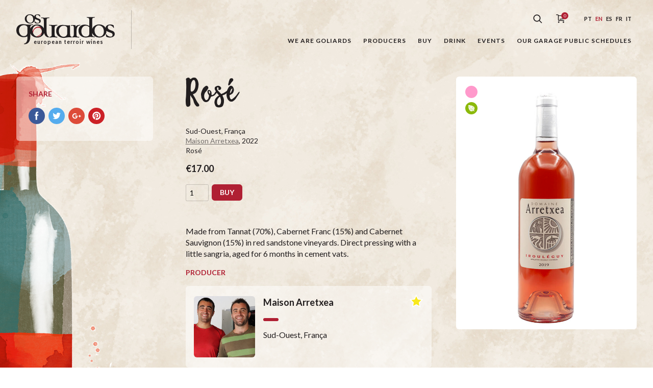

--- FILE ---
content_type: text/html; charset=UTF-8
request_url: https://osgoliardos.com/en/produto/rose-7/
body_size: 16458
content:
<!doctype html>
<html lang="en">
<head>
	<meta charset="UTF-8">
	<meta name="viewport" content="width=device-width, initial-scale=1">
	<!--noptimize-->
	<!--
		
 __                                            __     
/\ \__  __                                    /\ \    
\ \ ,_\/\_\    ___   __  __     __     ___    \_\ \   
 \ \ \/\/\ \ /' _ `\/\ \/\ \  /'_ `\  / __`\  /'_` \  
  \ \ \_\ \ \/\ \/\ \ \ \_\ \/\ \L\ \/\ \L\ \/\ \L\ \ 
   \ \__\\ \_\ \_\ \_\/`____ \ \____ \ \____/\ \___,_\
    \/__/ \/_/\/_/\/_/`/___/> \/___L\ \/___/  \/__,_ /
                         /\___/ /\____/               
                         \/__/  \_/__/                


		http://www.tinygod.pt/   WordPress Expert

	-->
	<!--/noptimize-->
	<!-- begin wp_head -->
	<title>Rosé &#8211; Os Goliardos</title>
<meta name='robots' content='max-image-preview:large' />
<link rel="alternate" href="https://osgoliardos.com/pt/produto/rose-6/" hreflang="pt" />
<link rel="alternate" href="https://osgoliardos.com/en/produto/rose-7/" hreflang="en" />
<link rel="alternate" href="https://osgoliardos.com/es/produto/rose-8/" hreflang="es" />
<link rel="alternate" href="https://osgoliardos.com/fr/produto/rose-9/" hreflang="fr" />
<link rel="alternate" href="https://osgoliardos.com/it/produto/rose-10/" hreflang="it" />
<link rel="alternate" type="application/rss+xml" title="Os Goliardos &raquo; Feed" href="https://osgoliardos.com/en/feed/" />
<link rel="alternate" type="application/rss+xml" title="Os Goliardos &raquo; Comments Feed" href="https://osgoliardos.com/en/comments/feed/" />
<link rel='stylesheet' id='wp-block-library-css' href='https://osgoliardos.com/wp-includes/css/dist/block-library/style.min.css' type='text/css' media='all' />
<style id='classic-theme-styles-inline-css' type='text/css'>
/*! This file is auto-generated */
.wp-block-button__link{color:#fff;background-color:#32373c;border-radius:9999px;box-shadow:none;text-decoration:none;padding:calc(.667em + 2px) calc(1.333em + 2px);font-size:1.125em}.wp-block-file__button{background:#32373c;color:#fff;text-decoration:none}
</style>
<style id='global-styles-inline-css' type='text/css'>
body{--wp--preset--color--black: #000000;--wp--preset--color--cyan-bluish-gray: #abb8c3;--wp--preset--color--white: #ffffff;--wp--preset--color--pale-pink: #f78da7;--wp--preset--color--vivid-red: #cf2e2e;--wp--preset--color--luminous-vivid-orange: #ff6900;--wp--preset--color--luminous-vivid-amber: #fcb900;--wp--preset--color--light-green-cyan: #7bdcb5;--wp--preset--color--vivid-green-cyan: #00d084;--wp--preset--color--pale-cyan-blue: #8ed1fc;--wp--preset--color--vivid-cyan-blue: #0693e3;--wp--preset--color--vivid-purple: #9b51e0;--wp--preset--gradient--vivid-cyan-blue-to-vivid-purple: linear-gradient(135deg,rgba(6,147,227,1) 0%,rgb(155,81,224) 100%);--wp--preset--gradient--light-green-cyan-to-vivid-green-cyan: linear-gradient(135deg,rgb(122,220,180) 0%,rgb(0,208,130) 100%);--wp--preset--gradient--luminous-vivid-amber-to-luminous-vivid-orange: linear-gradient(135deg,rgba(252,185,0,1) 0%,rgba(255,105,0,1) 100%);--wp--preset--gradient--luminous-vivid-orange-to-vivid-red: linear-gradient(135deg,rgba(255,105,0,1) 0%,rgb(207,46,46) 100%);--wp--preset--gradient--very-light-gray-to-cyan-bluish-gray: linear-gradient(135deg,rgb(238,238,238) 0%,rgb(169,184,195) 100%);--wp--preset--gradient--cool-to-warm-spectrum: linear-gradient(135deg,rgb(74,234,220) 0%,rgb(151,120,209) 20%,rgb(207,42,186) 40%,rgb(238,44,130) 60%,rgb(251,105,98) 80%,rgb(254,248,76) 100%);--wp--preset--gradient--blush-light-purple: linear-gradient(135deg,rgb(255,206,236) 0%,rgb(152,150,240) 100%);--wp--preset--gradient--blush-bordeaux: linear-gradient(135deg,rgb(254,205,165) 0%,rgb(254,45,45) 50%,rgb(107,0,62) 100%);--wp--preset--gradient--luminous-dusk: linear-gradient(135deg,rgb(255,203,112) 0%,rgb(199,81,192) 50%,rgb(65,88,208) 100%);--wp--preset--gradient--pale-ocean: linear-gradient(135deg,rgb(255,245,203) 0%,rgb(182,227,212) 50%,rgb(51,167,181) 100%);--wp--preset--gradient--electric-grass: linear-gradient(135deg,rgb(202,248,128) 0%,rgb(113,206,126) 100%);--wp--preset--gradient--midnight: linear-gradient(135deg,rgb(2,3,129) 0%,rgb(40,116,252) 100%);--wp--preset--font-size--small: 13px;--wp--preset--font-size--medium: 20px;--wp--preset--font-size--large: 36px;--wp--preset--font-size--x-large: 42px;--wp--preset--spacing--20: 0.44rem;--wp--preset--spacing--30: 0.67rem;--wp--preset--spacing--40: 1rem;--wp--preset--spacing--50: 1.5rem;--wp--preset--spacing--60: 2.25rem;--wp--preset--spacing--70: 3.38rem;--wp--preset--spacing--80: 5.06rem;--wp--preset--shadow--natural: 6px 6px 9px rgba(0, 0, 0, 0.2);--wp--preset--shadow--deep: 12px 12px 50px rgba(0, 0, 0, 0.4);--wp--preset--shadow--sharp: 6px 6px 0px rgba(0, 0, 0, 0.2);--wp--preset--shadow--outlined: 6px 6px 0px -3px rgba(255, 255, 255, 1), 6px 6px rgba(0, 0, 0, 1);--wp--preset--shadow--crisp: 6px 6px 0px rgba(0, 0, 0, 1);}:where(.is-layout-flex){gap: 0.5em;}:where(.is-layout-grid){gap: 0.5em;}body .is-layout-flow > .alignleft{float: left;margin-inline-start: 0;margin-inline-end: 2em;}body .is-layout-flow > .alignright{float: right;margin-inline-start: 2em;margin-inline-end: 0;}body .is-layout-flow > .aligncenter{margin-left: auto !important;margin-right: auto !important;}body .is-layout-constrained > .alignleft{float: left;margin-inline-start: 0;margin-inline-end: 2em;}body .is-layout-constrained > .alignright{float: right;margin-inline-start: 2em;margin-inline-end: 0;}body .is-layout-constrained > .aligncenter{margin-left: auto !important;margin-right: auto !important;}body .is-layout-constrained > :where(:not(.alignleft):not(.alignright):not(.alignfull)){max-width: var(--wp--style--global--content-size);margin-left: auto !important;margin-right: auto !important;}body .is-layout-constrained > .alignwide{max-width: var(--wp--style--global--wide-size);}body .is-layout-flex{display: flex;}body .is-layout-flex{flex-wrap: wrap;align-items: center;}body .is-layout-flex > *{margin: 0;}body .is-layout-grid{display: grid;}body .is-layout-grid > *{margin: 0;}:where(.wp-block-columns.is-layout-flex){gap: 2em;}:where(.wp-block-columns.is-layout-grid){gap: 2em;}:where(.wp-block-post-template.is-layout-flex){gap: 1.25em;}:where(.wp-block-post-template.is-layout-grid){gap: 1.25em;}.has-black-color{color: var(--wp--preset--color--black) !important;}.has-cyan-bluish-gray-color{color: var(--wp--preset--color--cyan-bluish-gray) !important;}.has-white-color{color: var(--wp--preset--color--white) !important;}.has-pale-pink-color{color: var(--wp--preset--color--pale-pink) !important;}.has-vivid-red-color{color: var(--wp--preset--color--vivid-red) !important;}.has-luminous-vivid-orange-color{color: var(--wp--preset--color--luminous-vivid-orange) !important;}.has-luminous-vivid-amber-color{color: var(--wp--preset--color--luminous-vivid-amber) !important;}.has-light-green-cyan-color{color: var(--wp--preset--color--light-green-cyan) !important;}.has-vivid-green-cyan-color{color: var(--wp--preset--color--vivid-green-cyan) !important;}.has-pale-cyan-blue-color{color: var(--wp--preset--color--pale-cyan-blue) !important;}.has-vivid-cyan-blue-color{color: var(--wp--preset--color--vivid-cyan-blue) !important;}.has-vivid-purple-color{color: var(--wp--preset--color--vivid-purple) !important;}.has-black-background-color{background-color: var(--wp--preset--color--black) !important;}.has-cyan-bluish-gray-background-color{background-color: var(--wp--preset--color--cyan-bluish-gray) !important;}.has-white-background-color{background-color: var(--wp--preset--color--white) !important;}.has-pale-pink-background-color{background-color: var(--wp--preset--color--pale-pink) !important;}.has-vivid-red-background-color{background-color: var(--wp--preset--color--vivid-red) !important;}.has-luminous-vivid-orange-background-color{background-color: var(--wp--preset--color--luminous-vivid-orange) !important;}.has-luminous-vivid-amber-background-color{background-color: var(--wp--preset--color--luminous-vivid-amber) !important;}.has-light-green-cyan-background-color{background-color: var(--wp--preset--color--light-green-cyan) !important;}.has-vivid-green-cyan-background-color{background-color: var(--wp--preset--color--vivid-green-cyan) !important;}.has-pale-cyan-blue-background-color{background-color: var(--wp--preset--color--pale-cyan-blue) !important;}.has-vivid-cyan-blue-background-color{background-color: var(--wp--preset--color--vivid-cyan-blue) !important;}.has-vivid-purple-background-color{background-color: var(--wp--preset--color--vivid-purple) !important;}.has-black-border-color{border-color: var(--wp--preset--color--black) !important;}.has-cyan-bluish-gray-border-color{border-color: var(--wp--preset--color--cyan-bluish-gray) !important;}.has-white-border-color{border-color: var(--wp--preset--color--white) !important;}.has-pale-pink-border-color{border-color: var(--wp--preset--color--pale-pink) !important;}.has-vivid-red-border-color{border-color: var(--wp--preset--color--vivid-red) !important;}.has-luminous-vivid-orange-border-color{border-color: var(--wp--preset--color--luminous-vivid-orange) !important;}.has-luminous-vivid-amber-border-color{border-color: var(--wp--preset--color--luminous-vivid-amber) !important;}.has-light-green-cyan-border-color{border-color: var(--wp--preset--color--light-green-cyan) !important;}.has-vivid-green-cyan-border-color{border-color: var(--wp--preset--color--vivid-green-cyan) !important;}.has-pale-cyan-blue-border-color{border-color: var(--wp--preset--color--pale-cyan-blue) !important;}.has-vivid-cyan-blue-border-color{border-color: var(--wp--preset--color--vivid-cyan-blue) !important;}.has-vivid-purple-border-color{border-color: var(--wp--preset--color--vivid-purple) !important;}.has-vivid-cyan-blue-to-vivid-purple-gradient-background{background: var(--wp--preset--gradient--vivid-cyan-blue-to-vivid-purple) !important;}.has-light-green-cyan-to-vivid-green-cyan-gradient-background{background: var(--wp--preset--gradient--light-green-cyan-to-vivid-green-cyan) !important;}.has-luminous-vivid-amber-to-luminous-vivid-orange-gradient-background{background: var(--wp--preset--gradient--luminous-vivid-amber-to-luminous-vivid-orange) !important;}.has-luminous-vivid-orange-to-vivid-red-gradient-background{background: var(--wp--preset--gradient--luminous-vivid-orange-to-vivid-red) !important;}.has-very-light-gray-to-cyan-bluish-gray-gradient-background{background: var(--wp--preset--gradient--very-light-gray-to-cyan-bluish-gray) !important;}.has-cool-to-warm-spectrum-gradient-background{background: var(--wp--preset--gradient--cool-to-warm-spectrum) !important;}.has-blush-light-purple-gradient-background{background: var(--wp--preset--gradient--blush-light-purple) !important;}.has-blush-bordeaux-gradient-background{background: var(--wp--preset--gradient--blush-bordeaux) !important;}.has-luminous-dusk-gradient-background{background: var(--wp--preset--gradient--luminous-dusk) !important;}.has-pale-ocean-gradient-background{background: var(--wp--preset--gradient--pale-ocean) !important;}.has-electric-grass-gradient-background{background: var(--wp--preset--gradient--electric-grass) !important;}.has-midnight-gradient-background{background: var(--wp--preset--gradient--midnight) !important;}.has-small-font-size{font-size: var(--wp--preset--font-size--small) !important;}.has-medium-font-size{font-size: var(--wp--preset--font-size--medium) !important;}.has-large-font-size{font-size: var(--wp--preset--font-size--large) !important;}.has-x-large-font-size{font-size: var(--wp--preset--font-size--x-large) !important;}
.wp-block-navigation a:where(:not(.wp-element-button)){color: inherit;}
:where(.wp-block-post-template.is-layout-flex){gap: 1.25em;}:where(.wp-block-post-template.is-layout-grid){gap: 1.25em;}
:where(.wp-block-columns.is-layout-flex){gap: 2em;}:where(.wp-block-columns.is-layout-grid){gap: 2em;}
.wp-block-pullquote{font-size: 1.5em;line-height: 1.6;}
</style>
<link rel='stylesheet' id='gol-css-css' href='https://osgoliardos.com/wp-content/themes/os-goliardos/style.css' type='text/css' media='all' />
<link rel="https://api.w.org/" href="https://osgoliardos.com/wp-json/" /><link rel="alternate" type="application/json" href="https://osgoliardos.com/wp-json/wp/v2/product/65038" /><link rel="EditURI" type="application/rsd+xml" title="RSD" href="https://osgoliardos.com/xmlrpc.php?rsd" />
<meta name="generator" content="WordPress 6.4.7" />
<link rel="canonical" href="https://osgoliardos.com/en/produto/rose-7/" />
<link rel='shortlink' href='https://osgoliardos.com/?p=65038' />
	<!-- Global site tag (gtag.js) - Google Analytics -->
	<script async src="https://www.googletagmanager.com/gtag/js?id=UA-117605494-1"></script>
	<script>
	  window.dataLayer = window.dataLayer || [];
	  function gtag(){dataLayer.push(arguments);}
	  gtag('js', new Date());

	  gtag('config', 'UA-117605494-1');
	</script>
	<link rel="icon" href="https://osgoliardos.com/wp-content/uploads/2020/11/cropped-1010583_729676920383774_2062953257_n-32x32.jpg" sizes="32x32" />
<link rel="icon" href="https://osgoliardos.com/wp-content/uploads/2020/11/cropped-1010583_729676920383774_2062953257_n-192x192.jpg" sizes="192x192" />
<link rel="apple-touch-icon" href="https://osgoliardos.com/wp-content/uploads/2020/11/cropped-1010583_729676920383774_2062953257_n-180x180.jpg" />
<meta name="msapplication-TileImage" content="https://osgoliardos.com/wp-content/uploads/2020/11/cropped-1010583_729676920383774_2062953257_n-270x270.jpg" />
</head>
<body class="product-template-default single single-product postid-65038">

<div class="wrapper js-vue-wrapper" id="js-wrapper" :class="{'page-is-scrolling': windowScrollTop > 1, 'menu-is-open': mobileMenuOpen }">

	<header role="banner" class="js-navigation">
		<div class="container">

			<a href="https://osgoliardos.com/en/" class="logo-os-goliardos">
	<h1 class="hide-text">Os Goliardos - European Terroir Wines</h1>
    <svg xmlns="http://www.w3.org/2000/svg" viewBox="0 0 517 166" class="logo-os-goliardos__image">
        <g fill="none" fill-rule="evenodd">
            <path fill="#B02032" d="M109.282,119.446 L103.981,116.843 C112.044,114.588 119.062,110.936 125.034,105.878 C130.05,101.629 132.987,96.929 133.848,91.769 C134.761,86.672 133.255,81.597 129.321,76.539 C125.42,71.915 120.289,69.756 113.93,70.057 C111.059,70.228 108.282,70.842 105.597,71.897 C103.042,72.959 100.508,74.523 98.002,76.585 C91.232,81.891 88.05,89.189 88.456,98.471 L88.649,99.698 L89.077,101.591 C83.037,92.905 85.15,83.581 95.414,73.608 C101.03,67.912 107.417,64.971 114.578,64.789 C122.315,64.336 128.541,67.287 133.25,73.645 C142.137,85.2 139.633,97.02 125.738,109.099 C120.814,113.379 115.328,116.828 109.282,119.446 Z"/>
            <path class="logo-os-goliardos__fill" d="M338.2 55.633C336.745 56.553 335.374 57.607 334.084 58.79L332.752 58.788C327.141 58.788 322.847 61.901 319.867 68.126 317.497 73.035 316.315 78.554 316.315 84.695L316.315 109.148C316.315 113.361 317.763 116.032 320.655 117.171 321.795 117.697 324.995 118.182 330.253 118.619L330.253 121.774C327.799 121.774 323.855 121.599 318.42 121.249 313.074 120.811 309.039 120.589 306.322 120.589 304.219 120.589 301.064 120.811 296.857 121.249L294.169 121.459 294.169 117.75C296.325 117.218 297.924 116.453 298.962 115.464 300.889 113.537 301.853 109.765 301.853 104.156L301.853 68.258C301.853 64.049 300.405 61.287 297.515 59.973 295.673 59.184 291.803 60.118 286.896 60.118L286.896 56.962C289.611 56.962 293.251 56.292 298.962 56.292 304.065 56.292 307.944 56.949 310.662 56.949L310.662 64.443C315.397 58.57 322.76 55.633 332.752 55.633L338.2 55.633zM290.692 121.536C289.312 121.431 287.751 121.287 286.01 121.108 281.887 120.667 278.774 120.45 276.675 120.45 273.166 120.45 268.346 120.975 262.207 122.026 256.161 123.079 251.734 123.604 248.926 123.604 238.059 123.604 228.854 120.495 221.319 114.27 213.253 107.605 209.222 98.972 209.222 88.366 209.222 78.019 212.156 70.001 218.031 64.302 223.99 58.514 232.189 55.622 242.616 55.622 245.688 55.622 250.506 56.061 257.079 56.939 263.743 57.728 268.78 58.122 272.201 58.122 275.007 58.122 276.583 57.901 281.67 57.464L281.67 59.962 281.67 61.804 281.67 71.27 282.324 105.987C282.413 110.281 283.288 113.305 284.953 115.058 286.208 116.256 288.12 117.084 290.692 117.537L290.692 121.536zM267.267 99.617L267.267 73.187C267.267 69.069 265.246 65.737 261.216 63.195 257.622 61.003 253.546 59.906 248.99 59.906 241.187 59.906 234.919 62.537 230.188 67.796 225.454 73.058 223.085 79.676 223.085 87.654 223.085 95.628 225.321 102.554 229.791 108.426 234.522 114.742 240.486 117.897 247.675 117.897 253.809 117.897 258.629 116.099 262.139 112.506 265.556 109.173 267.267 104.879 267.267 99.617zM144.356 73.3456L144.356 33.674C144.356 27.976 143.433 24.251 141.594 22.498 139.842 20.657 136.115 19.739 130.418 19.739L130.418 16.581C132.259 16.581 135.238 16.801 139.356 17.238 143.479 17.678 146.635 17.895 148.824 17.895 151.542 17.895 155.619 17.678 161.051 17.238 166.576 16.801 170.74 16.581 173.545 16.581L173.545 19.739C168.55 19.739 165.174 20.131 163.422 20.919 160.442 22.059 158.949 24.646 158.949 28.679L158.949 91.927C158.949 98.152 160.087 103.673 162.369 108.497 164.508 112.895 167.263 115.707 170.639 117.007L170.639 121.522C157.523 120.058 149.317 112.2751 146.019 98.169 144.298 103.4015 141.176 108.0469 136.654 112.106 129.38 118.592 120.615 121.922 110.357 122.097 100.104 122.272 91.162 119.208 83.539 112.895 78.8373 109.0525 75.4925 104.6138 73.503 99.5776L73.503 115.16C73.503 143.037 62.503 156.975 40.5 156.975L41.155 153.161C46.855 153.161 51.282 149.872 54.437 143.3 56.979 138.126 58.251 132.343 58.251 125.942L58.251 115.819C51.587 118.71 45.495 120.155 39.974 120.155 29.191 120.155 19.987 117.049 12.363 110.82 4.122 104.072 0 95.394 0 84.787 0 74.618 3.028 66.597 9.075 60.723 15.212 54.762 23.362 51.783 33.531 51.783 36.949 51.783 42.035 52.219 48.783 53.095 55.531 53.884 60.617 54.28 64.035 54.28 66.489 54.28 70.302 54.105 75.476 53.754 80.646 53.314 84.636 53.095 87.439 53.095L87.439 56.252C82.528 56.252 79.156 56.821 77.313 57.962 74.772 59.627 73.503 62.828 73.503 67.561L73.503 75.3972C75.3785 70.6428 78.4587 66.4425 82.746 62.796 89.935 56.748 98.527 53.635 108.517 53.459 118.511 53.285 127.232 56.09 134.685 61.875 138.978 65.2 142.202 69.0233 144.356 73.3456zM129.293 71.081C127.104 67.311 123.945 64.287 119.825 62.007 115.794 59.64 111.588 58.456 107.203 58.456 100.806 58.456 95.499 61.087 91.292 66.345 87.173 71.607 85.112 77.831 85.112 85.018 85.112 93.522 87.565 100.882 92.477 107.108 97.651 113.771 104.048 117.102 111.672 117.102 118.861 117.102 124.516 114.431 128.638 109.082 132.319 104.17 134.158 97.995 134.158 90.542 134.158 83.528 132.536 77.041 129.293 71.081zM58.251 96.095L58.251 69.533C58.251 65.413 56.277 62.168 52.334 59.804 48.916 57.873 44.969 56.911 40.5 56.911 32.434 56.911 25.992 59.452 21.171 64.537 16.352 69.533 13.94 76.064 13.94 84.127 13.94 92.193 16.173 99.165 20.646 105.036 25.465 111.35 31.688 114.504 39.315 114.504 45.19 114.504 49.793 112.835 53.122 109.505 56.54 106.088 58.251 101.619 58.251 96.095z"/>
            <path class="logo-os-goliardos__fill" d="M174.116 121.76L174.116 117.796C174.533 117.834 174.954 117.848 175.384 117.848L175.493 117.848C178.48 117.642 180.643 117.154 181.989 116.383 184.531 114.897 185.803 111.826 185.803 107.178L185.803 68.52C185.803 64.226 184.442 61.42 181.726 60.106 180.061 59.317 176.772 58.92 171.866 58.92L171.866 55.108C180.534 55.545 187.717 55.985 193.41 56.421 193.472 56.393 200.665 55.957 214.995 55.108L214.995 58.92C209.38 58.92 205.657 59.931 203.817 61.946 201.976 63.875 201.055 67.731 201.055 73.519L201.055 101.527C201.055 107.925 201.8 112.177 203.291 114.28 205.13 116.734 209.032 117.96 214.995 117.96L214.995 121.774C212.625 121.774 209.25 121.557 204.869 121.119 200.575 120.681 197.419 120.459 195.4 120.459 192.596 120.459 188.564 120.681 183.304 121.119 179.879 121.41 177.579 121.687 175.354 121.785L174.116 121.76zM398.474 97.3594L398.474 106.127C398.474 110.687 399.788 113.711 402.418 115.202 404.257 116.253 407.5 116.779 412.147 116.779L412.147 119.934C409.428 119.934 405.484 119.713 400.313 119.279 395.229 118.84 391.459 118.619 389.006 118.619 386.377 118.619 382.475 119.145 377.306 120.197 372.219 121.249 368.188 121.774 365.208 121.774 353.462 121.774 344.127 118.577 337.201 112.177 330.012 105.601 326.422 96.487 326.422 84.829 326.422 75.62 329.485 68.171 335.623 62.472 341.495 56.949 349.076 54.189 358.369 54.189 368.188 54.189 376.513 56.686 383.352 61.685L383.352 32.492C383.352 26.795 382.431 22.936 380.59 20.919 378.837 18.904 375.201 17.765 369.677 17.502L369.677 14.345C379.495 14.872 386.552 15.09 390.846 15.002 393.213 15.002 400.313 14.784 412.147 14.345L412.147 17.502C407.149 17.94 403.949 18.466 402.546 19.079 399.83 20.394 398.474 22.981 398.474 26.839L398.474 76.9607C400.239 71.4205 403.545 66.589 408.391 62.465 415.58 56.416 424.171 53.304 434.165 53.13 444.155 52.953 452.876 55.759 460.328 61.544 463.967 64.3618 466.838 67.538 468.94 71.0721 469.073 65.4268 471.613 61.0275 476.558 57.873 481.027 54.979 486.593 53.532 493.258 53.532 500.531 53.532 506.49 55.108 511.138 58.266 512.015 65.0148 512.452 69.4437 512.452 71.545L510.479 71.545C508.642 67.427 505.746 64.097 501.803 61.553 497.943 59.012 494.133 57.74 490.365 57.74 483.613 57.74 480.238 61.29 480.238 68.389 480.238 74.088 483.396 78.34 489.706 81.144 495.58 83.423 501.452 85.706 507.324 87.983 513.637 91.401 516.792 96.62 516.792 103.631 516.792 109.505 514.033 114.105 508.509 117.435 503.685 120.33 497.682 121.774 490.495 121.774 482.692 121.774 476.337 120.155 471.43 116.909 471.255 114.196 470.861 109.765 470.245 103.631L472.744 103.631C474.585 107.752 477.697 111.125 482.079 113.754 486.109 116.211 490.19 117.435 494.309 117.435 501.759 117.435 505.483 113.888 505.483 106.786 505.483 102.492 502.329 99.204 496.016 96.925 485.412 93.157 479.537 90.92 478.398 90.22 476.325 88.9231 474.592 87.3801 473.201 85.5912 473.205 85.684 473.21 85.7769 473.214 85.87 473.651 96.214 470.014 104.851 462.301 111.777 455.024 118.262 446.262 121.592 436.005 121.767 425.748 121.942 416.807 118.875 409.183 112.563 403.903 108.2495 400.334 103.1808 398.474 97.3594zM383.352 99.291L383.352 68.521C378.794 62.735 372.748 59.843 365.208 59.843 357.843 59.843 351.927 62.824 347.457 68.785 343.423 74.218 341.408 80.84 341.408 88.643 341.408 96.354 343.334 102.839 347.193 108.1 351.4 113.888 357.186 116.779 364.549 116.779 377.084 116.779 383.352 110.949 383.352 99.291zM454.938 70.751C452.746 66.98 449.592 63.956 445.47 61.676 441.438 59.31 437.231 58.125 432.846 58.125 426.449 58.125 421.146 60.756 416.936 66.016 412.82 71.275 410.759 77.499 410.759 84.688 410.759 93.192 413.214 100.553 418.121 106.779 423.296 113.438 429.692 116.772 437.316 116.772 444.505 116.772 450.16 114.097 454.281 108.752 457.963 103.841 459.802 97.662 459.802 90.213 459.802 83.199 458.18 76.71 454.938 70.751zM98.206 23.545C98.3864 30.623 95.8181 36.547 90.503 41.321 85.378 45.892 79.202 48.237 71.978 48.359 64.753 48.484 58.454 46.323 53.08 41.876 47.335 37.184 44.468 31.222 44.468 23.998 44.468 16.957 47.152 11.152 52.523 6.583 57.588 2.32 63.642.128 70.681.006 77.719-.119 83.864 1.858 89.115 5.933 91.3581 7.67 93.1867 9.601 94.6007 11.725 94.909 8.142 96.6839 5.315 99.926 3.248 103.074 1.209 106.996.189 111.689.189 116.815.189 121.014 1.3 124.288 3.524 124.904 8.28 125.213 11.399 125.213 12.88L123.822 12.88C122.528 9.979 120.488 7.633 117.709 5.841 114.991 4.05 112.307 3.155 109.649 3.155 104.896 3.155 102.52 5.656 102.52 10.658 102.52 14.671 104.742 17.667 109.187 19.644 113.327 21.249 117.462 22.854 121.599 24.46 126.047 26.869 128.27 30.543 128.27 35.484 128.27 39.623 126.324 42.865 122.433 45.211 119.037 47.248 114.806 48.268 109.745 48.268 104.248 48.268 99.771 47.126 96.312 44.84 96.189 42.926 95.912 39.806 95.477 35.484L97.237 35.484C98.534 38.389 100.729 40.765 103.813 42.618 106.656 44.348 109.527 45.211 112.429 45.211 117.68 45.211 120.303 42.711 120.303 37.708 120.303 34.682 118.079 32.366 113.635 30.761 106.162 28.104 102.026 26.53 101.219 26.034 100.065 25.313 99.0604 24.483 98.206 23.545zM85.315 12.419C83.773 9.762 81.547 7.633 78.648 6.026 75.805 4.358 72.843 3.524 69.755 3.524 65.248 3.524 61.511 5.377 58.545 9.083 55.643 12.789 54.192 17.174 54.192 22.238 54.192 28.228 55.919 33.416 59.379 37.802 63.025 42.495 67.529 44.84 72.903 44.84 77.968 44.84 81.95 42.958 84.853 39.191 87.447 35.731 88.744 31.377 88.744 26.128 88.744 21.188 87.601 16.619 85.315 12.419z"/>
            <text>
                <tspan x="90" y="155" text-anchor="left">European Terroir Wines</tspan>
            </text>
        </g>
    </svg>
</a>
			<button :class="{ 'button__main-menu':1, 'is-open': mobileMenuOpen }"  title="Menu" @click.prevent="toggleMobileMenu">
	<span></span>
	<span></span>
	<span></span>
	<span></span>
</button>

			<nav role="navigation">

				<div class="top-menu">

					<form role="search" @submit.prevent="searchAction" action="https://osgoliardos.com/en/" accept-charset="utf-8" :class="{'search-is-open': searchIsOpen }">
    <label for="search-field" class="hide-text">Search</label>
    <input type="search" placeholder="Search..." id="search-field" name="s" v-model="searchTerms">
    <button class="search-button" @click.prevent="toggleSearchButton">
        <svg xmlns="http://www.w3.org/2000/svg" viewBox="0 0 18 18">
            <path class="search-button__icon" fill-rule="evenodd" d="M1174.51855,54.3046875 L1173.30469,55.5185547 L1168.78223,50.9960938 C1167.55762,51.9521484 1166.05371,52.4785156 1164.46387,52.4785156 C1162.59473,52.4785156 1160.83301,51.7480469 1159.50098,50.4267578 C1158.17969,49.1054688 1157.44922,47.34375 1157.44922,45.4638672 C1157.44922,43.5839844 1158.17969,41.8222656 1159.50098,40.5009766 C1160.83301,39.1796875 1162.59473,38.4492188 1164.46387,38.4492188 C1166.34375,38.4492188 1168.10547,39.1796875 1169.42676,40.5009766 C1170.75879,41.8222656 1171.48926,43.5839844 1171.48926,45.4638672 C1171.48926,47.0537109 1170.95215,48.5576172 1169.99609,49.7822266 L1174.51855,54.3046875 Z M1160.7041,49.2128906 C1161.71387,50.2226562 1163.0459,50.7705078 1164.46387,50.7705078 C1165.88184,50.7705078 1167.21387,50.2226562 1168.22363,49.2128906 C1169.22266,48.2138672 1169.77051,46.8818359 1169.77051,45.4638672 C1169.77051,44.0458984 1169.22266,42.7138672 1168.22363,41.7041016 C1167.21387,40.7050781 1165.88184,40.1572266 1164.46387,40.1572266 C1163.0459,40.1572266 1161.71387,40.7050781 1160.71484,41.7041016 C1159.70508,42.7138672 1159.15723,44.0458984 1159.15723,45.4638672 C1159.15723,46.8818359 1159.70508,48.2138672 1160.7041,49.2128906 Z" transform="translate(-1157 -38)"></path>
        </svg>
    </button>
</form>
					<a class="cart-button" href="https://osgoliardos.com/en/shopping-cart/" title="Basket" v-cloak>
    <svg xmlns="http://www.w3.org/2000/svg" viewbox="0 0 26 23">
        <g fill="none" fill-rule="evenodd" transform="translate(0 -3)" class="cart-button__icon">
            <path class="cart-button__fill" d="M5.49804688,9.4375 C5.15625,8.36328125 4.11132812,7.5625 2.91015625,7.5625 L0,7.5625 L0,9.125 L2.91015625,9.125 C3.52539062,9.125 4.0625,9.6328125 4.0625,10.1992188 L4.0625,19.1152344 C4.0625,20.5507812 5.17578125,21.625 6.66015625,21.625 L17.1875,21.625 L17.1875,20.0625 L6.66015625,20.0625 C6.02539062,20.0625 5.625,19.6914062 5.625,19.1152344 L5.625,11 L16.7480469,11 C16.6308594,12.5527344 16.4550781,14.7109375 16.3671875,15.2578125 C16.2792969,15.8242188 15.7519531,16.2441406 14.9804688,16.3417969 C14.1015625,16.46875 9.56054688,16.9863281 7.5,17.2402344 L7.5,18.8125 C9.46289062,18.578125 14.2675781,18.0214844 15.1855469,17.8945312 C16.6503906,17.6894531 17.7246094,16.7519531 17.9101562,15.4921875 C18.046875,14.6132812 18.359375,10.453125 18.3691406,10.2773438 L18.4375,9.4375 L5.49804688,9.4375 Z"></path>
            <ellipse cx="18.5" cy="10.5" fill="#B02033" rx="7.5" ry="7.5" class="cart-button__qty"></ellipse>
            <text>
                <tspan x="18.5" y="14" text-anchor="middle">{{ cartTotalCount }}</tspan>
            </text>
            <path class="cart-button__fill" d="M15.625 22.5625C14.765625 22.5625 14.0625 23.265625 14.0625 24.125 14.0625 24.984375 14.765625 25.6875 15.625 25.6875 16.484375 25.6875 17.1875 24.984375 17.1875 24.125 17.1875 23.265625 16.484375 22.5625 15.625 22.5625zM5.625 22.5625C4.765625 22.5625 4.0625 23.265625 4.0625 24.125 4.0625 24.984375 4.765625 25.6875 5.625 25.6875 6.484375 25.6875 7.1875 24.984375 7.1875 24.125 7.1875 23.265625 6.484375 22.5625 5.625 22.5625z"></path>
        </g>
    </svg>
</a>
					<ul class="languages">
			<li>
			<a class="" href="https://osgoliardos.com/pt/produto/rose-6/" title="Português">pt</a>
		</li>
			<li>
			<a class="is-selected" href="https://osgoliardos.com/en/produto/rose-7/" title="English">en</a>
		</li>
			<li>
			<a class="" href="https://osgoliardos.com/es/produto/rose-8/" title="Español">es</a>
		</li>
			<li>
			<a class="" href="https://osgoliardos.com/fr/produto/rose-9/" title="Français">fr</a>
		</li>
			<li>
			<a class="" href="https://osgoliardos.com/it/produto/rose-10/" title="Italiano">it</a>
		</li>
	</ul>
				</div>

				<ul class="main-menu">
					<li id="menu-item-41042" class="menu-item menu-item-type-post_type menu-item-object-page menu-item-has-children menu-item-41042"><a href="https://osgoliardos.com/en/we-are-goliards/">We are goliards</a>
<ul class="sub-menu">
	<li id="menu-item-41043" class="menu-item menu-item-type-post_type menu-item-object-page menu-item-41043"><a href="https://osgoliardos.com/en/we-are-goliards/">We are goliards</a></li>
	<li id="menu-item-41044" class="menu-item menu-item-type-post_type menu-item-object-page menu-item-41044"><a href="https://osgoliardos.com/en/we-are-goliards/the-projects-history/">The project’s history</a></li>
	<li id="menu-item-41045" class="menu-item menu-item-type-post_type menu-item-object-page menu-item-41045"><a href="https://osgoliardos.com/en/we-are-goliards/what-we-do/">What we do</a></li>
	<li id="menu-item-41055" class="menu-item menu-item-type-post_type menu-item-object-page menu-item-41055"><a href="https://osgoliardos.com/en/the-team/">The team</a></li>
	<li id="menu-item-41056" class="menu-item menu-item-type-post_type menu-item-object-page menu-item-41056"><a href="https://osgoliardos.com/en/contacts/">Contacts</a></li>
</ul>
</li>
<li id="menu-item-41981" class="menu-item menu-item-type-post_type menu-item-object-page menu-item-has-children menu-item-41981"><a href="https://osgoliardos.com/en/portfolio/">Producers</a>
<ul class="sub-menu">
	<li id="menu-item-41986" class="menu-item menu-item-type-post_type menu-item-object-page menu-item-41986"><a href="https://osgoliardos.com/en/portfolio/">Producers</a></li>
	<li id="menu-item-41982" class="menu-item menu-item-type-post_type menu-item-object-page menu-item-41982"><a href="https://osgoliardos.com/en/selection-criteria/">Selection criteria</a></li>
	<li id="menu-item-41983" class="menu-item menu-item-type-post_type menu-item-object-page menu-item-41983"><a href="https://osgoliardos.com/en/uvelhas-negras-collection/">Uvelhas Negras Collection</a></li>
</ul>
</li>
<li id="menu-item-41984" class="menu-item menu-item-type-post_type menu-item-object-page menu-item-has-children menu-item-41984"><a href="https://osgoliardos.com/en/buy-wines/">Buy</a>
<ul class="sub-menu">
	<li id="menu-item-42071" class="menu-item menu-item-type-post_type menu-item-object-page menu-item-42071"><a href="https://osgoliardos.com/en/buy-wines/">Place your order</a></li>
	<li id="menu-item-50499" class="menu-item menu-item-type-post_type menu-item-object-post menu-item-50499"><a href="https://osgoliardos.com/en/2025/07/wine-list-to-make-your-order/">Wine list to order by mail</a></li>
	<li id="menu-item-41988" class="menu-item menu-item-type-post_type menu-item-object-page menu-item-41988"><a href="https://osgoliardos.com/en/buy-wines/buy-on-line/">We deliver your order</a></li>
	<li id="menu-item-41987" class="menu-item menu-item-type-post_type menu-item-object-page menu-item-41987"><a href="https://osgoliardos.com/en/buy-wines/stores-that-sell-our-wines/">Stores that sell our wines</a></li>
	<li id="menu-item-41990" class="menu-item menu-item-type-post_type menu-item-object-page menu-item-41990"><a href="https://osgoliardos.com/en/buy-wines/export-2/">Export</a></li>
	<li id="menu-item-41991" class="menu-item menu-item-type-post_type menu-item-object-page menu-item-41991"><a href="https://osgoliardos.com/en/buy-wines/academy-monthly-selection/">Academy: wine club</a></li>
	<li id="menu-item-50542" class="menu-item menu-item-type-post_type menu-item-object-post menu-item-50542"><a href="https://osgoliardos.com/en/?p=48193">Theme wine boxes</a></li>
</ul>
</li>
<li id="menu-item-41992" class="menu-item menu-item-type-custom menu-item-object-custom menu-item-has-children menu-item-41992"><a href="/en/parcerias">Drink</a>
<ul class="sub-menu">
	<li id="menu-item-41993" class="menu-item menu-item-type-custom menu-item-object-custom menu-item-41993"><a href="/en/parcerias">Restaurants &#038; bars</a></li>
	<li id="menu-item-41994" class="menu-item menu-item-type-post_type menu-item-object-page menu-item-41994"><a href="https://osgoliardos.com/en/service-to-restaurants-and-re-sale/">Distribution</a></li>
</ul>
</li>
<li id="menu-item-41995" class="menu-item menu-item-type-custom menu-item-object-custom menu-item-has-children menu-item-41995"><a href="/en(eventos">Events</a>
<ul class="sub-menu">
	<li id="menu-item-72880" class="menu-item menu-item-type-post_type menu-item-object-event menu-item-72880"><a href="https://osgoliardos.com/en/evento/vinho-ao-vivo-2025-2/">VINHO AO VIVO 2025, Terroir wine festival</a></li>
	<li id="menu-item-60208" class="menu-item menu-item-type-post_type menu-item-object-post menu-item-60208"><a href="https://osgoliardos.com/en/2022/11/veil-symposium/">Veil Symposium</a></li>
	<li id="menu-item-41996" class="menu-item menu-item-type-post_type menu-item-object-event menu-item-41996"><a href="https://osgoliardos.com/en/evento/vini-corsari-at-barolo/">Vini Corsari at Barolo</a></li>
</ul>
</li>
<li id="menu-item-52442" class="menu-item menu-item-type-post_type menu-item-object-post menu-item-52442"><a href="https://osgoliardos.com/en/2021/10/if-it-is-to-confine-let-it-be-with-good-wine/">Our garage public schedules</a></li>
				</ul>


			</nav>

		</div>

	</header>

	<article>

		<div class="container">

			<aside>
				<div class="share js-share">

	<h4>Share</h4>
	<ul>
		<li>
			<a class="facebook" href="#" title="Share on Facebook" data-title="Rosé" data-url="https://osgoliardos.com/en/produto/rose-7/">
				<span class="hide-text">Share on Facebook</span>
			</a>
		</li>
		<li>
			<a class="twitter" href="#" title="Share on Twitter" data-title="Rosé" data-url="https://osgoliardos.com/en/produto/rose-7/">
				<span class="hide-text">Share on Twitter</span>
			</a>
		</li>
		<li>
			<a class="gplus" href="#" title="Share on Google+" data-title="Rosé" data-url="https://osgoliardos.com/en/produto/rose-7/">
				<span class="hide-text">Share on Google+</span>
			</a>
		</li>
		<li>
			<a class="pinterest" href="#" title="Pin it on Pinterest" data-title="Rosé - Made from Tannat (70%), Cabernet Franc (15%) and Cabernet Sauvignon (15%) in red sandstone vineyards. Direct pressing with a little..." data-url="https://osgoliardos.com/en/produto/rose-7/" data-media="https://osgoliardos.com/wp-content/uploads/2021/02/r_arretxea_rose_2019-643x900.jpg">
				<span class="hide-text">Pin it on Pinterest</span>
			</a>
		</li>
	</ul>

</div>			</aside>

			<main>

				<div class="wine-detail">

											<div class="wine-detail__image">
							<div class="wine-card__icon rose" title="Rosé" ></div>
<div class="wine-card__icon-special" title="Certified biodynamic"></div>
							<img width="643" height="900" src="https://osgoliardos.com/wp-content/uploads/2021/02/r_arretxea_rose_2019.jpg" class="attachment-post-thumbnail size-post-thumbnail wp-post-image" alt="" decoding="async" fetchpriority="high" srcset="https://osgoliardos.com/wp-content/uploads/2021/02/r_arretxea_rose_2019.jpg 643w, https://osgoliardos.com/wp-content/uploads/2021/02/r_arretxea_rose_2019-286x400.jpg 286w, https://osgoliardos.com/wp-content/uploads/2021/02/r_arretxea_rose_2019-143x200.jpg 143w" sizes="(max-width: 643px) 100vw, 643px" />						</div>
					
					<div class="wine-detail__content">

						<h2>Rosé</h2>

						<div class="wine-card__description" v-cloak>

    <p class="wine-card__region" v-html="singleItem.gol_wine_card['region']"></p>

    <p class="wine-card__producer"><a :href="singleItem.gol_wine_card['producerLink']" :title="singleItem.gol_wine_card['producerTitle']" v-html="singleItem.gol_wine_card['producerTitle']"></a><span v-if="singleItem.gol_wine_card['year']">, {{ singleItem.gol_wine_card['year'] }}</span></p>

    <p class="wine-card__wine-type" v-html="singleItem.gol_wine_card['type']"></p>

    <p class="wine-card__price" v-html="singleItem.gol_wine_card['priceLabel']"></p>

    <p class="wine-card__buy">
        <input type="number" step="1" min="1" max="20"  value="1" title="Qtd" class="wine-card_qty" size="4">
        <a @click.prevent="addToCart( singleItem, $event )" href="#" class="button button__full" title="Buy">Buy</a>
    </p>

</div>

												<p>Made from Tannat (70%), Cabernet Franc (15%) and Cabernet Sauvignon (15%) in red sandstone vineyards. Direct pressing with a little sangria, aged for 6 months in cement vats.</p>

						<h4>Producer</h4>

						<a href="https://osgoliardos.com/pt/produtor/maison-arretxea/" title="Maison Arretxea" class="producer-card">
            <div class="producer-card__featured-icon" title="Producer from our portfolio"></div>
        <div class="producer-card__image" style="background-image: url('https://osgoliardos.com/wp-content/uploads/2021/02/3_FR_SO_Arretxea-394x400.jpg')"></div>
    <div class="producer-card__description">
        <p class="producer-card__title">Maison Arretxea</p>
        <p class="producer-card__region has-border">Sud-Ouest, França</p>
    </div>
</a>

					</div>

				</div>

				<h2>Other wines from this producer</h2>

				<div class="wine-slider">

					<div class="wine-slider__cell" v-for="item in list" v-cloak>
	<div class="wine-card">

    <div class="wine-card__icon" :class="item.gol_wine_card['iconClass']" :title="item.gol_wine_card['type']"></div>
    <div v-if="item.gol_wine_card['productionType']" class="wine-card__icon-special" :title="item.gol_wine_card['productionType']"></div>

    <a :href="item.link" :title="item.title.rendered" class="wine-card__image" :style="{ backgroundImage: 'url('+ item.gol_featured_image['cell-wine'] +')' }"></a>

    <div class="wine-card__description">

        <p class="wine-card__title"><a :href="item.link" :title="item.title.rendered" v-html="item.title.rendered"></a></p>

        <p class="wine-card__region" v-html="item.gol_wine_card['region']"></p>

        <p class="wine-card__producer"><a :href="item.gol_wine_card['producerLink']" :title="item.gol_wine_card['producerTitle']" v-html="item.gol_wine_card['producerTitle']"></a></p>

        <p class="wine-card__wine-type">{{ item.gol_wine_card['type'] }}<span v-if="item.gol_wine_card['year']">, {{ item.gol_wine_card['year'] }}</span></p>

        <p class="wine-card__price" v-html="item.gol_wine_card['priceLabel']"></p>

        <p class="wine-card__buy">
            <input type="number" step="1" min="1" max="20"  value="1" title="Qtd" class="wine-card_qty" size="4">
            <a @click.prevent="addToCart( item, $event )" href="#" class="button button__full" title="Buy">Buy</a>
        </p>
    </div>
</div>
</div>
				</div>

			</main>

		</div>

	</article>

	<div class="wine-bottle"></div>





            <footer role="contentinfo" class="js-footer">

                <div class="container">

                    <ul class="footer-menu">
                                            </ul>

                    <div class="other-info grid grid-padded">

                        <div class="grid-cell">
                            
                            <!-- Begin Mailchimp Signup Form -->

<h4>Subscribe to our newsletter</h4>
<div id="mc_embed_signup">
    <form action="https://osgoliardos.us1.list-manage.com/subscribe/post?u=43652b4b6e2473de2e271f64c&amp;id=2a3672d4cc" method="post" id="mc-embedded-subscribe-form" name="mc-embedded-subscribe-form" class="validate newsletter" target="_blank" novalidate>
        <div id="mc_embed_signup_scroll">
        
        <div class="mc-field-group">
            <label for="mce-FULLNAME">Nome</label>
            <input type="text" value="" name="FULLNAME" class="required" id="mce-FULLNAME">
        </div>
        <div class="mc-field-group">
            <label for="mce-EMAIL">E-mail</label>
            <input type="email" value="" name="EMAIL" class="required email" id="mce-EMAIL">
        </div>
        <div id="mce-responses" class="clear">
            <div class="response" id="mce-error-response" style="display:none"></div>
            <div class="response" id="mce-success-response" style="display:none"></div>
        </div>    <!-- real people should not fill this in and expect good things - do not remove this or risk form bot signups-->
        <div style="position: absolute; left: -5000px;" aria-hidden="true"><input type="text" name="b_43652b4b6e2473de2e271f64c_2a3672d4cc" tabindex="-1" value=""></div>
        <div class="clear"><input type="submit" value="Subscrever" name="subscribe" id="mc-embedded-subscribe" class="button"></div>
        </div>
    </form>
</div>
<script type='text/javascript' src='//s3.amazonaws.com/downloads.mailchimp.com/js/mc-validate.js'></script><script type='text/javascript'>(function($) {window.fnames = new Array(); window.ftypes = new Array();fnames[6]='FULLNAME';ftypes[6]='text';fnames[0]='EMAIL';ftypes[0]='email';fnames[1]='FNAME';ftypes[1]='text';fnames[2]='LNAME';ftypes[2]='text';fnames[3]='ADDRESS';ftypes[3]='address';fnames[4]='PHONE';ftypes[4]='phone';fnames[5]='BIRTHDAY';ftypes[5]='birthday'; }(jQuery));var $mcj = jQuery.noConflict(true);</script>
<!--End mc_embed_signup-->

                            <ul class="social-networks">
                                <li class="facebook"><a href="https://www.facebook.com/Os-Goliardos-135429479808524/" title="Facebook"><span class="hide-text">Facebook</span></a></li>
                                <li class="instagram"><a href="https://www.instagram.com/osgoliardos/" title="Siga-nos no Instagram" aria-label="Siga-nos no Instagram" target="_blank"><svg xmlns="http://www.w3.org/2000/svg" viewBox="0 0 50 50"><path d="M25 50C38.8071 50 50 38.8071 50 25C50 11.1929 38.8071 0 25 0C11.1929 0 0 11.1929 0 25C0 38.8071 11.1929 50 25 50Z" fill="#B02033"></path><path d="M25.0316 14.3866C28.4986 14.3866 28.9093 14.3998 30.2784 14.4623C31.5443 14.52 32.2318 14.7316 32.6895 14.9093C33.2957 15.1448 33.7282 15.4264 34.1825 15.8807C34.6368 16.335 34.9184 16.7675 35.1539 17.3736C35.3316 17.8311 35.5432 18.5189 35.6009 19.7848C35.6634 21.1541 35.6766 21.5646 35.6766 25.0316C35.6766 28.4986 35.6634 28.9093 35.6009 30.2784C35.5432 31.5446 35.3316 32.2321 35.1539 32.6896C34.9184 33.2955 34.637 33.7282 34.1825 34.1825C33.7282 34.6368 33.2957 34.9182 32.6895 35.1539C32.232 35.3316 31.5443 35.5432 30.2784 35.6009C28.9093 35.6634 28.4989 35.6766 25.0316 35.6766C21.5643 35.6766 21.1536 35.6634 19.7848 35.6009C18.5189 35.5432 17.8314 35.3316 17.3736 35.1539C16.7675 34.9184 16.335 34.6368 15.8807 34.1825C15.4264 33.7282 15.145 33.2955 14.9093 32.6896C14.7316 32.2321 14.52 31.5443 14.4623 30.2784C14.3998 28.9093 14.3866 28.4986 14.3866 25.0316C14.3866 21.5646 14.3998 21.1539 14.4623 19.7848C14.52 18.5189 14.7316 17.8314 14.9093 17.3736C15.1448 16.7675 15.4264 16.335 15.8807 15.8807C16.335 15.4264 16.7675 15.145 17.3736 14.9093C17.8311 14.7316 18.5189 14.52 19.7848 14.4623C21.1539 14.3998 21.5645 14.3866 25.0316 14.3866ZM25.0316 12.0471C21.5052 12.0471 21.063 12.0618 19.678 12.1252C18.2959 12.1884 17.352 12.4077 16.5261 12.7289C15.6723 13.0607 14.9482 13.5046 14.2264 14.2266C13.5045 14.9484 13.0604 15.6727 12.7286 16.5264C12.4075 17.3523 12.1882 18.2961 12.125 19.6784C12.0618 21.0634 12.0468 21.5055 12.0468 25.0318C12.0468 28.5584 12.0616 29.0005 12.125 30.3855C12.188 31.7675 12.4075 32.7114 12.7286 33.5375C13.0604 34.3914 13.5043 35.1155 14.2264 35.8373C14.9482 36.5591 15.6723 37.0032 16.5261 37.335C17.352 37.6559 18.2959 37.8755 19.678 37.9387C21.063 38.0018 21.505 38.0168 25.0316 38.0168C28.5579 38.0168 29.0002 38.0018 30.3852 37.9387C31.7673 37.8755 32.7111 37.6561 33.537 37.335C34.3909 37.0032 35.115 36.5593 35.8368 35.8373C36.5586 35.1155 37.0027 34.3911 37.3345 33.5375C37.6557 32.7116 37.875 31.7677 37.9382 30.3855C38.0014 29.0005 38.0164 28.5584 38.0164 25.0318C38.0164 21.5055 38.0016 21.0634 37.9382 19.6784C37.8752 18.2964 37.6557 17.3525 37.3345 16.5264C37.0027 15.6725 36.5589 14.9484 35.8368 14.2266C35.115 13.5048 34.3909 13.0607 33.537 12.7289C32.7111 12.408 31.7673 12.1884 30.3852 12.1252C29.0002 12.0618 28.5579 12.0471 25.0316 12.0471ZM25.0316 18.3639C21.3491 18.3639 18.3639 21.3491 18.3639 25.0316C18.3639 28.7141 21.3491 31.6993 25.0316 31.6993C28.7141 31.6993 31.6993 28.7141 31.6993 25.0316C31.6993 21.3491 28.7141 18.3639 25.0316 18.3639ZM25.0316 29.3598C22.6411 29.3598 20.7034 27.4221 20.7034 25.0316C20.7034 22.6411 22.6411 20.7034 25.0316 20.7034C27.422 20.7034 29.3598 22.6411 29.3598 25.0316C29.3598 27.4221 27.422 29.3598 25.0316 29.3598ZM33.5209 18.1005C33.5209 17.2398 32.8234 16.5423 31.9627 16.5423C31.1023 16.5423 30.4045 17.2398 30.4045 18.1005C30.4045 18.9609 31.1023 19.6586 31.9627 19.6586C32.8234 19.6586 33.5209 18.9609 33.5209 18.1005Z" fill=""></path></svg></a></li>
                            </ul>
                        </div>

                        <div class="grid-cell">
                            <div class="contacts grid grid-padded">
                                <div class="grid-cell">
                                    <h4>Shop/Warehouse</h4>
                                    <p><a href="https://www.google.pt/maps/place/R.+Gen.+Taborda+91,+1070-271+Lisboa/@38.7290776,-9.1669493,17z/data=!3m1!4b1!4m5!3m4!1s0xd19336bac4f03f9:0x12f71a56ec9b206f!8m2!3d38.7290776!4d-9.1647606?hl=en" title="Open with Google Maps" target="_blank" rel="external">Rua General Taborda, 91<br>Lisboa (Campolide)</a></p>
                                                                            <h4>Schedule</h4>
                                        <p>Warehouse Monday Thursday &amp; Friday 4pm-7 pm</p>
                                                                    </div>
                                <div class="grid-cell">
                                    <h4>E-mail</h4>
                                    <p><a href="mailto:info@osgoliardos.com">info@osgoliardos.com</a></p>
                                    <h4>Phone/Fax</h4>
                                    <p><a href="tel:+351213462156">+351 213 462 156</a></p>
                                </div>
                            </div>
                        </div>

                    </div>

                    <div class="copyright grid grid-padded">
                        <div class="grid-cell">
                            <p class="copyright-notice">&copy; 2026 Os Goliardos. All rights reserved.</p>
                        </div>
                    </div>

                </div>

            </footer>

		</div><!-- .wrapper -->

        <div class="added-to-cart js-vue-notifications" v-show="notification" v-cloak>
                            <transition name="fade">
                    <p v-if="notification === 'cart-product-added'">Product successfully added.</p>
                </transition>
                    </div>

        <!-- begin wp_footer -->
        <script type="text/javascript" id="gol-js-js-extra">
/* <![CDATA[ */
var GOLIARDOS_JS = {"api_route":"https:\/\/osgoliardos.com\/wp-json\/wp\/v2\/","custom_route":"https:\/\/osgoliardos.com\/wp-json\/gol\/v1\/","nonce_rest":"e182dad572","template":{"page":1,"max_pages":0,"page_template":"","is_single":1,"is_archive":0,"is_search":0,"content_type":"product"},"i18n":{"loading":"Loading"},"filters":{"region":"","wine_type":"","production_type":"","product_set":"","categories":"","tags":"","producer":""},"list":[{"id":71834,"date":"2025-01-16T17:16:49","date_gmt":"2025-01-16T17:16:49","guid":{"rendered":"https:\/\/osgoliardos.com\/produto\/tradition-7\/"},"modified":"2025-01-16T17:16:49","modified_gmt":"2025-01-16T17:16:49","slug":"tradition-7","status":"publish","type":"product","link":"https:\/\/osgoliardos.com\/en\/produto\/tradition-7\/","title":{"rendered":"Tradition"},"content":{"rendered":"","protected":false},"featured_media":57212,"template":"","wine_type":[3044],"production_type":[3094],"product_set":[2229],"gol_featured_image":{"cell-box":"https:\/\/osgoliardos.com\/wp-content\/uploads\/2022\/05\/t_fr_arretxea_tradition_2019-394x400.jpg","cell-wine":"https:\/\/osgoliardos.com\/wp-content\/uploads\/2022\/05\/t_fr_arretxea_tradition_2019-143x200.jpg"},"gol_wine_card":{"iconClass":"red","region":"Fran\u00e7a, Fran\u00e7a","producerLink":"https:\/\/osgoliardos.com\/pt\/produtor\/maison-arretxea\/","producerTitle":"Maison Arretxea","year":"2019","type":"Red","productionType":"Certified organic","priceLabel":"&euro;18.25","price":"18.25","discountedPrice":false,"hidePrice":false},"_links":{"self":[{"href":"https:\/\/osgoliardos.com\/wp-json\/wp\/v2\/product\/71834"}],"collection":[{"href":"https:\/\/osgoliardos.com\/wp-json\/wp\/v2\/product"}],"about":[{"href":"https:\/\/osgoliardos.com\/wp-json\/wp\/v2\/types\/product"}],"wp:featuredmedia":[{"embeddable":true,"href":"https:\/\/osgoliardos.com\/wp-json\/wp\/v2\/media\/57212"}],"wp:attachment":[{"href":"https:\/\/osgoliardos.com\/wp-json\/wp\/v2\/media?parent=71834"}],"wp:term":[{"taxonomy":"wine_type","embeddable":true,"href":"https:\/\/osgoliardos.com\/wp-json\/wp\/v2\/wine_type?post=71834"},{"taxonomy":"production_type","embeddable":true,"href":"https:\/\/osgoliardos.com\/wp-json\/wp\/v2\/production_type?post=71834"},{"taxonomy":"product_set","embeddable":true,"href":"https:\/\/osgoliardos.com\/wp-json\/wp\/v2\/product_set?post=71834"}],"curies":[{"name":"wp","href":"https:\/\/api.w.org\/{rel}","templated":true}]}},{"id":71829,"date":"2025-01-16T17:15:54","date_gmt":"2025-01-16T17:15:54","guid":{"rendered":"https:\/\/osgoliardos.com\/produto\/tradition-2\/"},"modified":"2025-01-16T17:15:54","modified_gmt":"2025-01-16T17:15:54","slug":"tradition-2","status":"publish","type":"product","link":"https:\/\/osgoliardos.com\/en\/produto\/tradition-2\/","title":{"rendered":"Tradition"},"content":{"rendered":"","protected":false},"featured_media":57211,"template":"","wine_type":[3044],"production_type":[3094],"product_set":[2229],"gol_featured_image":{"cell-box":"https:\/\/osgoliardos.com\/wp-content\/uploads\/2022\/05\/t_fr_arretxea_tradition_2016-394x400.jpg","cell-wine":"https:\/\/osgoliardos.com\/wp-content\/uploads\/2022\/05\/t_fr_arretxea_tradition_2016-143x200.jpg"},"gol_wine_card":{"iconClass":"red","region":"Fran\u00e7a, Fran\u00e7a","producerLink":"https:\/\/osgoliardos.com\/pt\/produtor\/maison-arretxea\/","producerTitle":"Maison Arretxea","year":"2016","type":"Red","productionType":"Certified organic","priceLabel":"&euro;19.25","price":"19.25","discountedPrice":false,"hidePrice":false},"_links":{"self":[{"href":"https:\/\/osgoliardos.com\/wp-json\/wp\/v2\/product\/71829"}],"collection":[{"href":"https:\/\/osgoliardos.com\/wp-json\/wp\/v2\/product"}],"about":[{"href":"https:\/\/osgoliardos.com\/wp-json\/wp\/v2\/types\/product"}],"wp:featuredmedia":[{"embeddable":true,"href":"https:\/\/osgoliardos.com\/wp-json\/wp\/v2\/media\/57211"}],"wp:attachment":[{"href":"https:\/\/osgoliardos.com\/wp-json\/wp\/v2\/media?parent=71829"}],"wp:term":[{"taxonomy":"wine_type","embeddable":true,"href":"https:\/\/osgoliardos.com\/wp-json\/wp\/v2\/wine_type?post=71829"},{"taxonomy":"production_type","embeddable":true,"href":"https:\/\/osgoliardos.com\/wp-json\/wp\/v2\/production_type?post=71829"},{"taxonomy":"product_set","embeddable":true,"href":"https:\/\/osgoliardos.com\/wp-json\/wp\/v2\/product_set?post=71829"}],"curies":[{"name":"wp","href":"https:\/\/api.w.org\/{rel}","templated":true}]}},{"id":65055,"date":"2023-11-10T09:45:23","date_gmt":"2023-11-10T09:45:23","guid":{"rendered":"https:\/\/osgoliardos.com\/produto\/cuvee-haitza-2\/"},"modified":"2023-11-10T09:47:41","modified_gmt":"2023-11-10T09:47:41","slug":"cuvee-haitza-2","status":"publish","type":"product","link":"https:\/\/osgoliardos.com\/en\/produto\/cuvee-haitza-2\/","title":{"rendered":"Cuv\u00e9e Haitza"},"content":{"rendered":"<p>Avec Tannat (85%) et Cabernet Franc (15%) sur un sol de gr\u00e8s rouge. Mac\u00e9ration et fermentation en cuves de ciment. 18 mois en barriques. Vin de garde issu d&#8217;une s\u00e9lection des plus vieilles vignes.<\/p>\n","protected":false},"featured_media":57409,"template":"","wine_type":[3044],"production_type":[3108],"product_set":[2229],"gol_featured_image":{"cell-box":"https:\/\/osgoliardos.com\/wp-content\/uploads\/2022\/05\/t_fr_arretxea_cuvee_haitza_2019-394x400.jpg","cell-wine":"https:\/\/osgoliardos.com\/wp-content\/uploads\/2022\/05\/t_fr_arretxea_cuvee_haitza_2019-143x200.jpg"},"gol_wine_card":{"iconClass":"red","region":"Sud-Ouest, Fran\u00e7a","producerLink":"https:\/\/osgoliardos.com\/pt\/produtor\/maison-arretxea\/","producerTitle":"Maison Arretxea","year":"2020","type":"Red","productionType":"Certified biodynamic","priceLabel":"&euro;29.75","price":"29.75","discountedPrice":false,"hidePrice":false},"_links":{"self":[{"href":"https:\/\/osgoliardos.com\/wp-json\/wp\/v2\/product\/65055"}],"collection":[{"href":"https:\/\/osgoliardos.com\/wp-json\/wp\/v2\/product"}],"about":[{"href":"https:\/\/osgoliardos.com\/wp-json\/wp\/v2\/types\/product"}],"wp:featuredmedia":[{"embeddable":true,"href":"https:\/\/osgoliardos.com\/wp-json\/wp\/v2\/media\/57409"}],"wp:attachment":[{"href":"https:\/\/osgoliardos.com\/wp-json\/wp\/v2\/media?parent=65055"}],"wp:term":[{"taxonomy":"wine_type","embeddable":true,"href":"https:\/\/osgoliardos.com\/wp-json\/wp\/v2\/wine_type?post=65055"},{"taxonomy":"production_type","embeddable":true,"href":"https:\/\/osgoliardos.com\/wp-json\/wp\/v2\/production_type?post=65055"},{"taxonomy":"product_set","embeddable":true,"href":"https:\/\/osgoliardos.com\/wp-json\/wp\/v2\/product_set?post=65055"}],"curies":[{"name":"wp","href":"https:\/\/api.w.org\/{rel}","templated":true}]}},{"id":65038,"date":"2023-11-10T09:37:49","date_gmt":"2023-11-10T09:37:49","guid":{"rendered":"https:\/\/osgoliardos.com\/produto\/rose-7\/"},"modified":"2023-11-10T09:38:05","modified_gmt":"2023-11-10T09:38:05","slug":"rose-7","status":"publish","type":"product","link":"https:\/\/osgoliardos.com\/en\/produto\/rose-7\/","title":{"rendered":"Ros\u00e9"},"content":{"rendered":"<p>Made from Tannat (70%), Cabernet Franc (15%) and Cabernet Sauvignon (15%) in red sandstone vineyards. Direct pressing with a little sangria, aged for 6 months in cement vats.<\/p>\n","protected":false},"featured_media":51377,"template":"","wine_type":[3052],"production_type":[3108],"product_set":[2229],"gol_featured_image":{"cell-box":"https:\/\/osgoliardos.com\/wp-content\/uploads\/2021\/02\/r_arretxea_rose_2019-394x400.jpg","cell-wine":"https:\/\/osgoliardos.com\/wp-content\/uploads\/2021\/02\/r_arretxea_rose_2019-143x200.jpg"},"gol_wine_card":{"iconClass":"rose","region":"Sud-Ouest, Fran\u00e7a","producerLink":"https:\/\/osgoliardos.com\/pt\/produtor\/maison-arretxea\/","producerTitle":"Maison Arretxea","year":"2022","type":"Ros\u00e9","productionType":"Certified biodynamic","priceLabel":"&euro;17.00","price":"17.00","discountedPrice":false,"hidePrice":false},"_links":{"self":[{"href":"https:\/\/osgoliardos.com\/wp-json\/wp\/v2\/product\/65038"}],"collection":[{"href":"https:\/\/osgoliardos.com\/wp-json\/wp\/v2\/product"}],"about":[{"href":"https:\/\/osgoliardos.com\/wp-json\/wp\/v2\/types\/product"}],"wp:featuredmedia":[{"embeddable":true,"href":"https:\/\/osgoliardos.com\/wp-json\/wp\/v2\/media\/51377"}],"wp:attachment":[{"href":"https:\/\/osgoliardos.com\/wp-json\/wp\/v2\/media?parent=65038"}],"wp:term":[{"taxonomy":"wine_type","embeddable":true,"href":"https:\/\/osgoliardos.com\/wp-json\/wp\/v2\/wine_type?post=65038"},{"taxonomy":"production_type","embeddable":true,"href":"https:\/\/osgoliardos.com\/wp-json\/wp\/v2\/production_type?post=65038"},{"taxonomy":"product_set","embeddable":true,"href":"https:\/\/osgoliardos.com\/wp-json\/wp\/v2\/product_set?post=65038"}],"curies":[{"name":"wp","href":"https:\/\/api.w.org\/{rel}","templated":true}]}},{"id":56121,"date":"2022-01-05T12:59:38","date_gmt":"2022-01-05T12:59:38","guid":{"rendered":"https:\/\/osgoliardos.com\/produto\/burdin-harria-2\/"},"modified":"2022-01-05T12:59:39","modified_gmt":"2022-01-05T12:59:39","slug":"burdin-harria-2","status":"publish","type":"product","link":"https:\/\/osgoliardos.com\/en\/produto\/burdin-harria-2\/","title":{"rendered":"Burdin Harria"},"content":{"rendered":"","protected":false},"featured_media":57408,"template":"","wine_type":[3044],"production_type":[3094],"product_set":[2229],"gol_featured_image":{"cell-box":"https:\/\/osgoliardos.com\/wp-content\/uploads\/2022\/05\/t_fr_arretxea_burdin_harria-394x400.jpg","cell-wine":"https:\/\/osgoliardos.com\/wp-content\/uploads\/2022\/05\/t_fr_arretxea_burdin_harria-143x200.jpg"},"gol_wine_card":{"iconClass":"red","region":"Sud-Ouest, Fran\u00e7a","producerLink":"https:\/\/osgoliardos.com\/pt\/produtor\/maison-arretxea\/","producerTitle":"Maison Arretxea","year":"2019","type":"Red","productionType":"Certified organic","priceLabel":"&euro;30.00","price":"30.00","discountedPrice":false,"hidePrice":false},"_links":{"self":[{"href":"https:\/\/osgoliardos.com\/wp-json\/wp\/v2\/product\/56121"}],"collection":[{"href":"https:\/\/osgoliardos.com\/wp-json\/wp\/v2\/product"}],"about":[{"href":"https:\/\/osgoliardos.com\/wp-json\/wp\/v2\/types\/product"}],"wp:featuredmedia":[{"embeddable":true,"href":"https:\/\/osgoliardos.com\/wp-json\/wp\/v2\/media\/57408"}],"wp:attachment":[{"href":"https:\/\/osgoliardos.com\/wp-json\/wp\/v2\/media?parent=56121"}],"wp:term":[{"taxonomy":"wine_type","embeddable":true,"href":"https:\/\/osgoliardos.com\/wp-json\/wp\/v2\/wine_type?post=56121"},{"taxonomy":"production_type","embeddable":true,"href":"https:\/\/osgoliardos.com\/wp-json\/wp\/v2\/production_type?post=56121"},{"taxonomy":"product_set","embeddable":true,"href":"https:\/\/osgoliardos.com\/wp-json\/wp\/v2\/product_set?post=56121"}],"curies":[{"name":"wp","href":"https:\/\/api.w.org\/{rel}","templated":true}]}},{"id":50979,"date":"2021-01-27T16:02:03","date_gmt":"2021-01-27T16:02:03","guid":{"rendered":"https:\/\/osgoliardos.com\/produto\/haitza-7\/"},"modified":"2021-01-27T16:02:03","modified_gmt":"2021-01-27T16:02:03","slug":"haitza-7","status":"publish","type":"product","link":"https:\/\/osgoliardos.com\/en\/produto\/haitza-7\/","title":{"rendered":"Haitza"},"content":{"rendered":"","protected":false},"featured_media":51387,"template":"","wine_type":[3044],"production_type":[3108],"product_set":[2229],"gol_featured_image":{"cell-box":"https:\/\/osgoliardos.com\/wp-content\/uploads\/2021\/02\/t_arretxea_haitza_2017-394x400.jpg","cell-wine":"https:\/\/osgoliardos.com\/wp-content\/uploads\/2021\/02\/t_arretxea_haitza_2017-143x200.jpg"},"gol_wine_card":{"iconClass":"red","region":"Sud-Ouest, Fran\u00e7a","producerLink":"https:\/\/osgoliardos.com\/pt\/produtor\/maison-arretxea\/","producerTitle":"Maison Arretxea","year":"2017","type":"Red","productionType":"Certified biodynamic","priceLabel":"&euro;27.25","price":"27.25","discountedPrice":false,"hidePrice":false},"_links":{"self":[{"href":"https:\/\/osgoliardos.com\/wp-json\/wp\/v2\/product\/50979"}],"collection":[{"href":"https:\/\/osgoliardos.com\/wp-json\/wp\/v2\/product"}],"about":[{"href":"https:\/\/osgoliardos.com\/wp-json\/wp\/v2\/types\/product"}],"wp:featuredmedia":[{"embeddable":true,"href":"https:\/\/osgoliardos.com\/wp-json\/wp\/v2\/media\/51387"}],"wp:attachment":[{"href":"https:\/\/osgoliardos.com\/wp-json\/wp\/v2\/media?parent=50979"}],"wp:term":[{"taxonomy":"wine_type","embeddable":true,"href":"https:\/\/osgoliardos.com\/wp-json\/wp\/v2\/wine_type?post=50979"},{"taxonomy":"production_type","embeddable":true,"href":"https:\/\/osgoliardos.com\/wp-json\/wp\/v2\/production_type?post=50979"},{"taxonomy":"product_set","embeddable":true,"href":"https:\/\/osgoliardos.com\/wp-json\/wp\/v2\/product_set?post=50979"}],"curies":[{"name":"wp","href":"https:\/\/api.w.org\/{rel}","templated":true}]}},{"id":50975,"date":"2021-01-27T16:01:12","date_gmt":"2021-01-27T16:01:12","guid":{"rendered":"https:\/\/osgoliardos.com\/produto\/haitza-2\/"},"modified":"2024-08-23T10:45:01","modified_gmt":"2024-08-23T09:45:01","slug":"haitza-2","status":"publish","type":"product","link":"https:\/\/osgoliardos.com\/en\/produto\/haitza-2\/","title":{"rendered":"Haitza"},"content":{"rendered":"","protected":false},"featured_media":51386,"template":"","wine_type":[3044],"production_type":[3108],"product_set":[2229],"gol_featured_image":{"cell-box":"https:\/\/osgoliardos.com\/wp-content\/uploads\/2021\/02\/t_arretxea_haitza_2015-394x400.jpg","cell-wine":"https:\/\/osgoliardos.com\/wp-content\/uploads\/2021\/02\/t_arretxea_haitza_2015-143x200.jpg"},"gol_wine_card":{"iconClass":"red","region":"Sud-Ouest, Fran\u00e7a","producerLink":"https:\/\/osgoliardos.com\/pt\/produtor\/maison-arretxea\/","producerTitle":"Maison Arretxea","year":"2015","type":"Red","productionType":"Certified biodynamic","priceLabel":"&euro;27.25","price":"27.25","discountedPrice":false,"hidePrice":false},"_links":{"self":[{"href":"https:\/\/osgoliardos.com\/wp-json\/wp\/v2\/product\/50975"}],"collection":[{"href":"https:\/\/osgoliardos.com\/wp-json\/wp\/v2\/product"}],"about":[{"href":"https:\/\/osgoliardos.com\/wp-json\/wp\/v2\/types\/product"}],"wp:featuredmedia":[{"embeddable":true,"href":"https:\/\/osgoliardos.com\/wp-json\/wp\/v2\/media\/51386"}],"wp:attachment":[{"href":"https:\/\/osgoliardos.com\/wp-json\/wp\/v2\/media?parent=50975"}],"wp:term":[{"taxonomy":"wine_type","embeddable":true,"href":"https:\/\/osgoliardos.com\/wp-json\/wp\/v2\/wine_type?post=50975"},{"taxonomy":"production_type","embeddable":true,"href":"https:\/\/osgoliardos.com\/wp-json\/wp\/v2\/production_type?post=50975"},{"taxonomy":"product_set","embeddable":true,"href":"https:\/\/osgoliardos.com\/wp-json\/wp\/v2\/product_set?post=50975"}],"curies":[{"name":"wp","href":"https:\/\/api.w.org\/{rel}","templated":true}]}}],"single_item":{"id":65038,"date":"2023-11-10T09:37:49","date_gmt":"2023-11-10T09:37:49","guid":{"rendered":"https:\/\/osgoliardos.com\/produto\/rose-7\/"},"modified":"2023-11-10T09:38:05","modified_gmt":"2023-11-10T09:38:05","slug":"rose-7","status":"publish","type":"product","link":"https:\/\/osgoliardos.com\/en\/produto\/rose-7\/","title":{"rendered":"Ros\u00e9"},"content":{"rendered":"<p>Made from Tannat (70%), Cabernet Franc (15%) and Cabernet Sauvignon (15%) in red sandstone vineyards. Direct pressing with a little sangria, aged for 6 months in cement vats.<\/p>\n","protected":false},"featured_media":51377,"template":"","wine_type":[3052],"production_type":[3108],"product_set":[2229],"gol_featured_image":{"cell-box":"https:\/\/osgoliardos.com\/wp-content\/uploads\/2021\/02\/r_arretxea_rose_2019-394x400.jpg","cell-wine":"https:\/\/osgoliardos.com\/wp-content\/uploads\/2021\/02\/r_arretxea_rose_2019-143x200.jpg"},"gol_wine_card":{"iconClass":"rose","region":"Sud-Ouest, Fran\u00e7a","producerLink":"https:\/\/osgoliardos.com\/pt\/produtor\/maison-arretxea\/","producerTitle":"Maison Arretxea","year":"2022","type":"Ros\u00e9","productionType":"Certified biodynamic","priceLabel":"&euro;17.00","price":"17.00","discountedPrice":false,"hidePrice":false}},"lang":"en"};
/* ]]> */
</script>
<script type="text/javascript" src="https://osgoliardos.com/wp-content/themes/os-goliardos/assets/js/public.min.js" id="gol-js-js"></script>
<script type='text/javascript'>
(function() {
				var expirationDate = new Date();
				expirationDate.setTime( expirationDate.getTime() + 31536000 * 1000 );
				document.cookie = "pll_language=en; expires=" + expirationDate.toUTCString() + "; path=/; secure; SameSite=Lax";
			}());
</script>
	<link href="https://fonts.googleapis.com/css?family=Lato:400,400i,700,700i" rel="stylesheet">
	
	</body>
</html>


--- FILE ---
content_type: image/svg+xml
request_url: https://osgoliardos.com/wp-content/themes/os-goliardos/assets/images/icon-share-facebook.svg
body_size: 633
content:
<svg xmlns="http://www.w3.org/2000/svg" viewBox="0 0 32 32">
  <g fill="none" fill-rule="evenodd">
    <circle cx="16" cy="16" r="16" fill="#3B5998"/>
    <path fill="#FFFFFF" d="M13.8006349,23.7879677 L16.7147683,23.7879677 L16.7147683,15.7836133 L18.9009016,15.7836133 L19.3332571,13.2825417 L16.7147683,13.2825417 L16.7147683,11.4701814 C16.7147683,10.8859336 17.092546,10.2725001 17.6324571,10.2725001 L19.1206349,10.2725001 L19.1206349,7.77142857 L17.2968127,7.77142857 L17.2968127,7.78264015 C14.4431238,7.88621377 13.8568127,9.53894265 13.8059683,11.2749575 L13.8006349,11.2749575 L13.8006349,13.2825417 L12.3428571,13.2825417 L12.3428571,15.7836133 L13.8006349,15.7836133 L13.8006349,23.7879677 Z"/>
  </g>
</svg>
